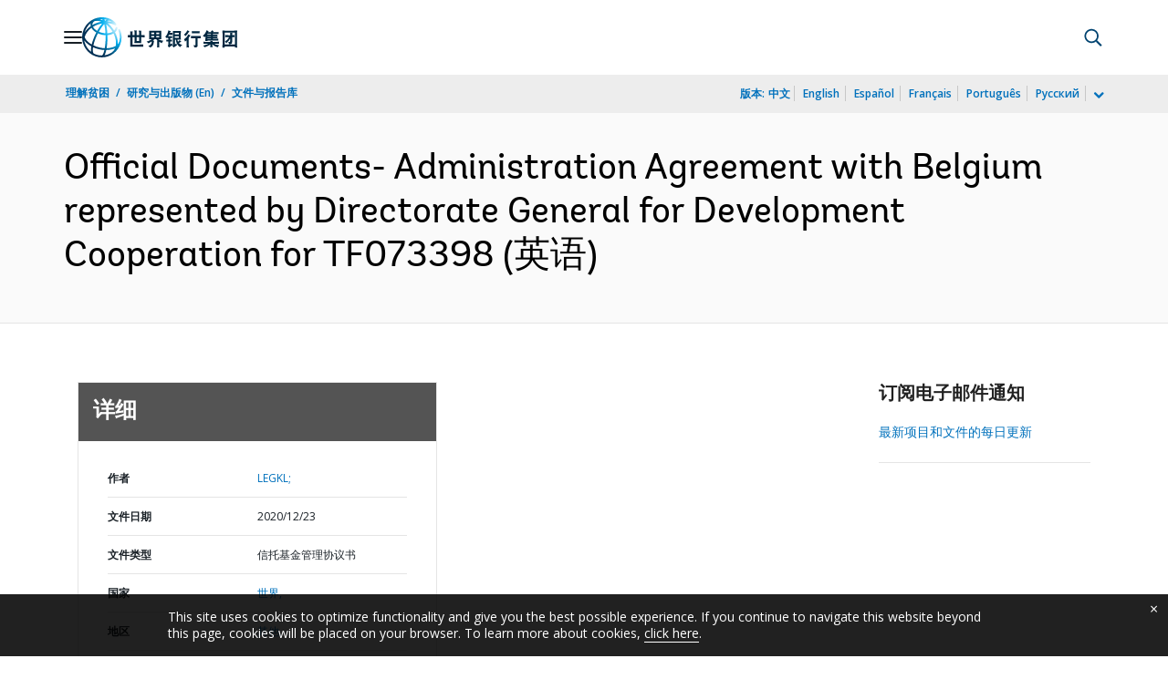

--- FILE ---
content_type: application/xml; charset=utf-8
request_url: https://search.worldbank.org/api/v3/wds?format=xml&fl=display_title,lang&guid=114041608741653260&apilang=zh
body_size: 389
content:
<?xml version="1.0" encoding="UTF-8" standalone="yes"?>
<documents rows="10" os="0" page="1" total="1">
  <doc id="32709256">
    <id>32709256</id>
    <lang>英语</lang>
    <entityids>
      <entityid>090224b088137258_1_0</entityid>
    </entityids>
    <display_title>Official Documents- Administration Agreement with Belgium represented by Directorate General for Development Cooperation for TF073398</display_title>
    <pdfurl>http://documents.worldbank.org/curated/en/114041608741653260/pdf/Official-Documents-Administration-Agreement-with-Belgium-represented-by-Directorate-General-for-Development-Cooperation-for-TF073398.pdf</pdfurl>
    <guid>114041608741653260</guid>
    <url>https://documents.shihang.org/curated/zh/114041608741653260</url>
  </doc>
</documents>